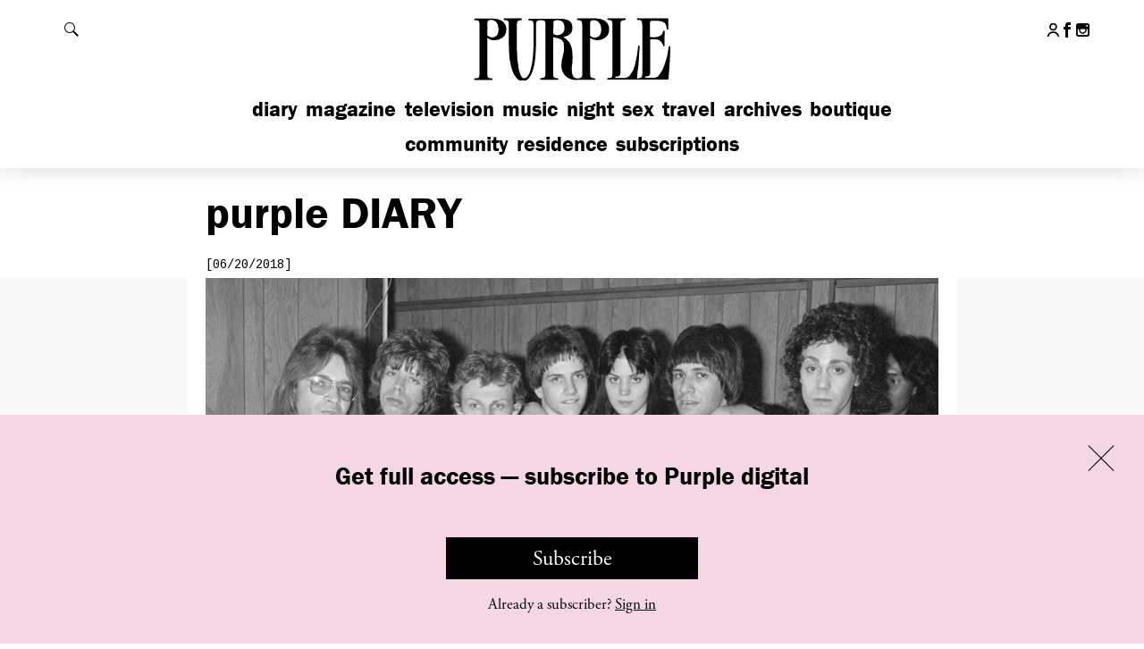

--- FILE ---
content_type: text/javascript; charset=utf-8
request_url: https://purple.fr/app/plugins/woocommerce/assets/client/blocks/price-format.js?ver=5f0dedeb373c5bb189ff
body_size: 430
content:
(()=>{"use strict";var e={d:(r,t)=>{for(var o in t)e.o(t,o)&&!e.o(r,o)&&Object.defineProperty(r,o,{enumerable:!0,get:t[o]})},o:(e,r)=>Object.prototype.hasOwnProperty.call(e,r),r:e=>{"undefined"!=typeof Symbol&&Symbol.toStringTag&&Object.defineProperty(e,Symbol.toStringTag,{value:"Module"}),Object.defineProperty(e,"__esModule",{value:!0})}},r={};e.r(r),e.d(r,{formatPrice:()=>c,getCurrency:()=>n,getCurrencyFromPriceResponse:()=>i});const t=window.wp.htmlEntities,o=window.wc.wcSettings,i=e=>{if(!e?.currency_code)return o.SITE_CURRENCY;const{currency_code:r,currency_symbol:t,currency_thousand_separator:i,currency_decimal_separator:n,currency_minor_unit:c,currency_prefix:a,currency_suffix:s}=e;return{code:r||o.SITE_CURRENCY.code,symbol:t||o.SITE_CURRENCY.symbol,thousandSeparator:"string"==typeof i?i:o.SITE_CURRENCY.thousandSeparator,decimalSeparator:"string"==typeof n?n:o.SITE_CURRENCY.decimalSeparator,minorUnit:Number.isFinite(c)?c:o.SITE_CURRENCY.minorUnit,prefix:"string"==typeof a?a:o.SITE_CURRENCY.prefix,suffix:"string"==typeof s?s:o.SITE_CURRENCY.suffix}},n=(e={})=>({...o.SITE_CURRENCY,...e}),c=(e,r)=>{if(""===e||void 0===e)return"";const o="number"==typeof e?e:parseInt(e,10);if(!Number.isFinite(o))return"";const i=n(r),{minorUnit:c,prefix:a,suffix:s,decimalSeparator:u,thousandSeparator:p}=i,f=o/10**c,{beforeDecimal:d,afterDecimal:y}=(e=>{const r=e.split(".");return{beforeDecimal:r[0],afterDecimal:r[1]||""}})(f.toString()),m=`${a}${((e,r)=>e.replace(/\B(?=(\d{3})+(?!\d))/g,r))(d,p)}${((e,r,t)=>e?`${r}${e.padEnd(t,"0")}`:t>0?`${r}${"0".repeat(t)}`:"")(y,u,c)}${s}`;return(0,t.decodeEntities)(m)};(this.wc=this.wc||{}).priceFormat=r})();